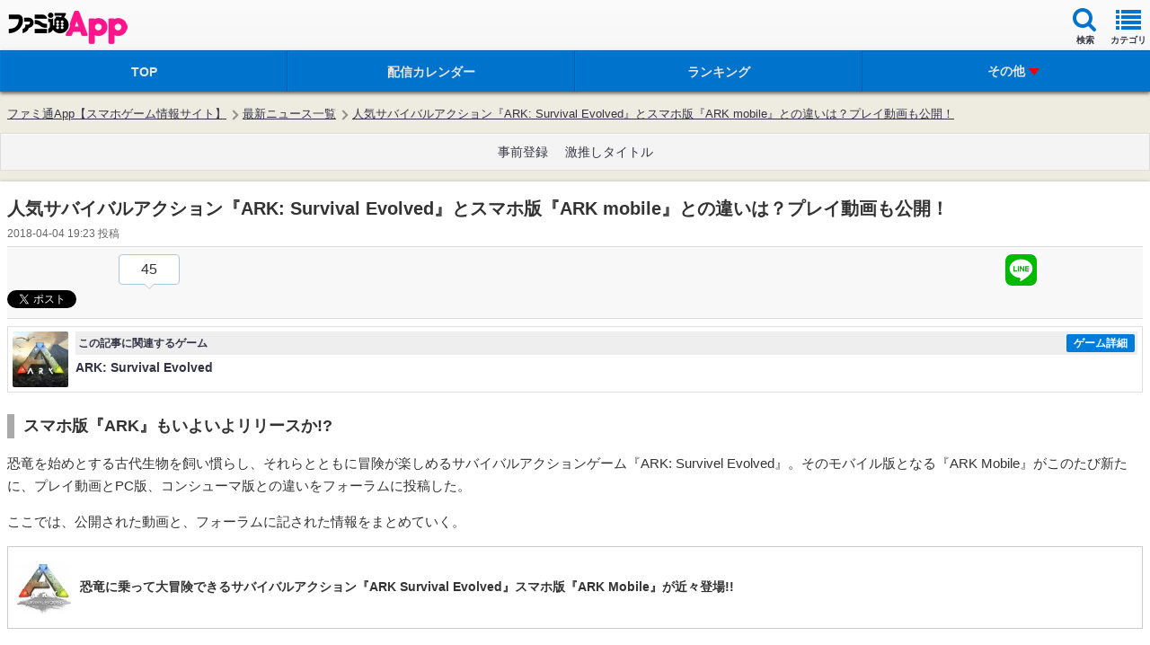

--- FILE ---
content_type: text/html; charset=utf-8
request_url: https://www.google.com/recaptcha/api2/aframe
body_size: 268
content:
<!DOCTYPE HTML><html><head><meta http-equiv="content-type" content="text/html; charset=UTF-8"></head><body><script nonce="79VK6xzqhPn0l3WFcDC5hw">/** Anti-fraud and anti-abuse applications only. See google.com/recaptcha */ try{var clients={'sodar':'https://pagead2.googlesyndication.com/pagead/sodar?'};window.addEventListener("message",function(a){try{if(a.source===window.parent){var b=JSON.parse(a.data);var c=clients[b['id']];if(c){var d=document.createElement('img');d.src=c+b['params']+'&rc='+(localStorage.getItem("rc::a")?sessionStorage.getItem("rc::b"):"");window.document.body.appendChild(d);sessionStorage.setItem("rc::e",parseInt(sessionStorage.getItem("rc::e")||0)+1);localStorage.setItem("rc::h",'1768835533577');}}}catch(b){}});window.parent.postMessage("_grecaptcha_ready", "*");}catch(b){}</script></body></html>